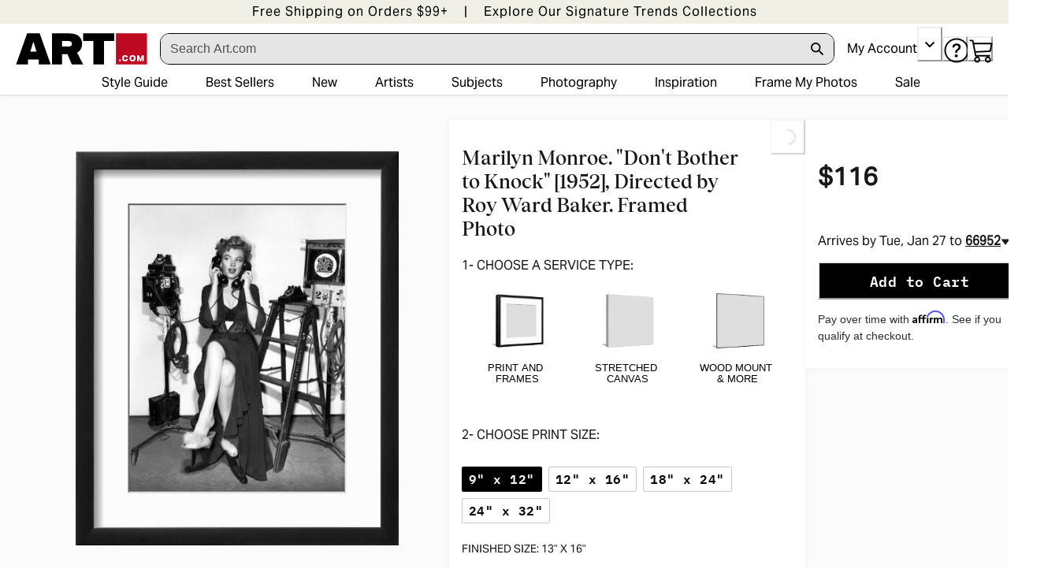

--- FILE ---
content_type: application/javascript; charset=utf-8
request_url: https://sv.art.com/tpTracking/loader/load.js?sv_cid=4291_04311&url=https%3A%2F%2Fwww.art.com%2Fproducts%2Fp48690149195-sa-i10948440%2Fmarilyn-monroe-don-t-bother-to-knock-1952-directed-by-roy-ward-baker.htm%3Fupi%3DQ1BLOGJBUU3I%26PODConfigID%3D14258388%26sOrigID%3D1881&sessionid=d8b0ce6f4aa10e6d27d91236bb18a42a&v=1768884296231&referrer=&tzoffset=0000&bi=1280%2C720%2C1280%2C720&dd=%22iHjobdQ1L1QHmw5yAfQvQWn3bhslbd01L1Q1mfjID89ebksJ2kt1LkbY2CnqmfjID89eKkhvQwz1Q1a1goq0dosaKusJKfQObkhvgoZs%22&firesv=1&firerkdms=0&sv_statictag=0
body_size: 386
content:
var el,tracker,urls=["https://track.securedvisit.com/tp/[base64]/tp.gif"];if(window._svt&&window._svt._getTrackerByName){tracker=window._svt._getTrackerByName();for(var i=0;i<urls.length;i++){el=tracker._createTrackingPixel(urls[i]);el=null;}}